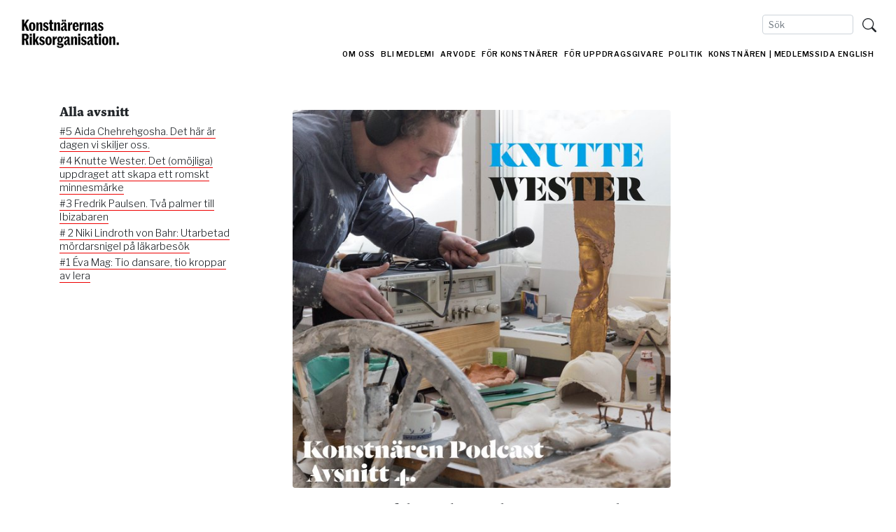

--- FILE ---
content_type: text/html; charset=utf-8
request_url: https://kro.se/poddcast/4-knutte-wester-det-om%C3%B6jliga-uppdraget-att-skapa-ett-romskt-minnesm%C3%A4rke/
body_size: 7256
content:




<!DOCTYPE html>
<html class="no-js" lang="en">


    <head>


        <meta charset="utf-8" />
        <title>
            
                #4 Knutte Wester. Det (omöjliga) uppdraget att skapa ett romskt minnesmärke
            
            
                
                    - Konstnärernas Riksorganisation
                
            
        </title>
        <meta name="description" content="" />
        <meta name="viewport" content="width=device-width, initial-scale=1" />

        <link rel="stylesheet" href="https://use.typekit.net/czm5vhn.css">
        <link href="https://cloud.typenetwork.com/projects/5691/fontface.css/" rel="stylesheet" type="text/css">
        <!-- <script src="https://kit.fontawesome.com/376eeb13ad.js" crossorigin="anonymous"></script> -->


          <link href="/static/fontawesome/css/fontawesome.min.42e0727f865a.css" rel="stylesheet" />
          <link href="/static/fontawesome/css/brands.min.f0fbfeeede18.css" rel="stylesheet" />
          <link href="/static/fontawesome/css/solid.min.0902c02d3dcc.css" rel="stylesheet" />

                <!-- Bootstrap Core CSS -->
        <link rel="stylesheet" href="/static/css/krotheme.9e5e8850762b.css"> 

        
    
    <meta property="og:title" content="#4 Knutte Wester. Det (omöjliga) uppdraget att skapa ett romskt minnesmärke">
    
    
      <meta property="og:description" content="Knutte Wester fick i uppdrag att skapa ett minnesmärke över romernas historia i Göteborg – en grupp, en historia och en stad som han saknar förankring i. I KONSTNÄREN Podcast berättar han om sitt livs svåraste process.">
    

    
        
        <meta property="og:image" content="http://kro.se/media/images/knutte_wester_insta.max-1200x628.jpg">
    

    
    <meta property="og:url" content="http://kro.sehttps://kro.se/poddcast/4-knutte-wester-det-om%C3%B6jliga-uppdraget-att-skapa-ett-romskt-minnesm%C3%A4rke/">
    <meta name="twitter:card" content="summary_large_image">



        
            
        

        <script defer src="https://stats.kro.se/script.js" data-website-id="d8261570-b85d-4e4e-957a-7790601d67a2"></script>


    </head>



    <body class="">
        
        

        

        
            




<div class=" container-fluid justify-content-end">
  
  <div class="nav justify-content-end">
    <form class="form-inline mt-3 mb-n2 justify-content-end" action="/search" method="get" >
        <input class="form-control form-control-sm rounded" id="navBarSearchInput" type="search" placeholder="Sök" aria-label="Search"
    aria-describedby="search-addon" name="query" value=""/>
        <button type="submit" class="btn my-btn-search" value="Search">
          <svg xmlns="http://www.w3.org/2000/svg" width="20" height="20" fill="currentColor" class="bi bi-search" viewBox="0 0 16 16">
                <path d="M11.742 10.344a6.5 6.5 0 1 0-1.397 1.398h-.001c.03.04.062.078.098.115l3.85 3.85a1 1 0 0 0 1.415-1.414l-3.85-3.85a1.007 1.007 0 0 0-.115-.1zM12 6.5a5.5 5.5 0 1 1-11 0 5.5 5.5 0 0 1 11 0z"/>
          </svg>
        </button>
      </form>
    </div>
</div>

<nav class="navbar navbar-expand-lg navbar-light bg-white mt-3 mb-5">
  <div class="container-fluid d-flex align-items-start">
    <a class="navbar-brand mt-n5" href="/">
      <img src="/media/images/konstnarenas_280.original.jpg" alt="" width="140" height="42">
    </a>
    <!-- Toggler-->
    <button class="navbar-toggler" type="button" data-bs-toggle="collapse" data-bs-target="#navbarSupportedContent" aria-controls="navbarSupportedContent" aria-expanded="false" aria-label="Toggle navigation">
      <span class="navbar-toggler-icon"></span>
    </button>

    <div class="collapse navbar-collapse" id="navbarSupportedContent">
      <ul class="topmenu navbar-nav ml-auto mt-lg-0 mt-n2">
        
          <li class="top-nav-item mb-3 mb-lg-0 mb-xl-0 nav-item ml-md-0">
              <a class="nav-link nav-inline-sm p-0" href="https://kro.se/om-oss/" class="nav-link">Om oss</a>
         
                

                <button class="navbar-toggler m-0 p-0 border-0" type="button" data-bs-toggle="collapse" data-bs-target="#submenu1" aria-controls="1" aria-expanded="false" aria-label="Toggle navigation">
                  <span style='font-size:1.4rem; padding-left:1.3rem'>+</span>
                </button>

                  <div class="dropdown-menu pl-0 pl-md-0 pl-sm-0 nav-right-pos ">
                    <div class="navbar-expand-lg">
                      
                      <div class="collapse navbar-collapse" id="submenu1">

                        <ul class="submenu navbar-nav mt-2 d-lg-none d-xl-none">

                          

                            <li class="nav-item ml-md-0 ml-sm-0 my-2 my-lg-0 my-xl-0">
                               <a class="nav-link pr-1" href="https://kro.se/om-oss/" class="nav-link">Vad vi gör</a>
                            </li>

                          

                            <li class="nav-item ml-md-0 ml-sm-0 my-2 my-lg-0 my-xl-0">
                               <a class="nav-link pr-1" href="https://kro.se/iaa-sverige/" class="nav-link">Internationellt</a>
                            </li>

                          

                            <li class="nav-item ml-md-0 ml-sm-0 my-2 my-lg-0 my-xl-0">
                               <a class="nav-link pr-1" href="https://kro.se/nyheter/" class="nav-link">Nyheter</a>
                            </li>

                          

                            <li class="nav-item ml-md-0 ml-sm-0 my-2 my-lg-0 my-xl-0">
                               <a class="nav-link pr-1" href="https://kro.se/kontakt/" class="nav-link">Kontakt</a>
                            </li>

                          

                            <li class="nav-item ml-md-0 ml-sm-0 my-2 my-lg-0 my-xl-0">
                               <a class="nav-link pr-1" href="https://kro.se/press/" class="nav-link">Press</a>
                            </li>

                          

                            <li class="nav-item ml-md-0 ml-sm-0 my-2 my-lg-0 my-xl-0">
                               <a class="nav-link pr-1" href="https://kro.se/generella-infosidor/integritetspolicy-och-hantering-av-personuppgifter/" class="nav-link">Integritetspolicy</a>
                            </li>

                          

                  

                        </ul>
                      </div>


                    </div>
                  </div>


                

          </li>
        
          <li class="top-nav-item mb-3 mb-lg-0 mb-xl-0 nav-item ml-lg-2">
              <a class="nav-link nav-inline-sm p-0" href="https://kro.se/bli-medlem/" class="nav-link">Bli medlem!</a>
         
                

          </li>
        
          <li class="top-nav-item mb-3 mb-lg-0 mb-xl-0 nav-item ml-lg-2">
              <a class="nav-link nav-inline-sm p-0" href="https://kro.se/uppdrag-och-ers%C3%A4ttningar/" class="nav-link">Arvode</a>
         
                

          </li>
        
          <li class="top-nav-item mb-3 mb-lg-0 mb-xl-0 nav-item ml-lg-2">
              <a class="nav-link nav-inline-sm p-0" href="https://kro.se/kurser/" class="nav-link">För konstnärer</a>
         
                

                <button class="navbar-toggler m-0 p-0 border-0" type="button" data-bs-toggle="collapse" data-bs-target="#submenu4" aria-controls="4" aria-expanded="false" aria-label="Toggle navigation">
                  <span style='font-size:1.4rem; padding-left:1.3rem'>+</span>
                </button>

                  <div class="dropdown-menu pl-0 pl-md-0 pl-sm-0 nav-right-pos ">
                    <div class="navbar-expand-lg">
                      
                      <div class="collapse navbar-collapse" id="submenu4">

                        <ul class="submenu navbar-nav mt-2 d-lg-none d-xl-none">

                          

                            <li class="nav-item ml-md-0 ml-sm-0 my-2 my-lg-0 my-xl-0">
                               <a class="nav-link pr-1" href="https://kro.se/kurser/" class="nav-link">Kurser</a>
                            </li>

                          

                            <li class="nav-item ml-md-0 ml-sm-0 my-2 my-lg-0 my-xl-0">
                               <a class="nav-link pr-1" href="https://kro.se/utst%C3%A4llning/" class="nav-link">Utställning</a>
                            </li>

                          

                            <li class="nav-item ml-md-0 ml-sm-0 my-2 my-lg-0 my-xl-0">
                               <a class="nav-link pr-1" href="https://kro.se/gestaltningsuppdrag/" class="nav-link">Gestaltningsuppdrag</a>
                            </li>

                          

                            <li class="nav-item ml-md-0 ml-sm-0 my-2 my-lg-0 my-xl-0">
                               <a class="nav-link pr-1" href="https://kro.se/upphovsr%C3%A4tt/" class="nav-link">Upphovsrätt</a>
                            </li>

                          

                            <li class="nav-item ml-md-0 ml-sm-0 my-2 my-lg-0 my-xl-0">
                               <a class="nav-link pr-1" href="https://kro.se/f%C3%B6rs%C3%A4ljning/" class="nav-link">Försäljning</a>
                            </li>

                          

                            <li class="nav-item ml-md-0 ml-sm-0 my-2 my-lg-0 my-xl-0">
                               <a class="nav-link pr-1" href="https://kro.se/formgivning/" class="nav-link">Formgivning</a>
                            </li>

                          

                            <li class="nav-item ml-md-0 ml-sm-0 my-2 my-lg-0 my-xl-0">
                               <a class="nav-link pr-1" href="https://kro.se/atelj%C3%A9fr%C3%A5gor/" class="nav-link">Ateljéfrågor</a>
                            </li>

                          

                            <li class="nav-item ml-md-0 ml-sm-0 my-2 my-lg-0 my-xl-0">
                               <a class="nav-link pr-1" href="https://kro.se/ai/" class="nav-link">AI</a>
                            </li>

                          

                  

                        </ul>
                      </div>


                    </div>
                  </div>


                

          </li>
        
          <li class="top-nav-item mb-3 mb-lg-0 mb-xl-0 nav-item ml-lg-2">
              <a class="nav-link nav-inline-sm p-0" href="https://kro.se/utst%C3%A4llning-f%C3%B6r-uppdragsgivare/" class="nav-link">För uppdragsgivare</a>
         
                

                <button class="navbar-toggler m-0 p-0 border-0" type="button" data-bs-toggle="collapse" data-bs-target="#submenu5" aria-controls="5" aria-expanded="false" aria-label="Toggle navigation">
                  <span style='font-size:1.4rem; padding-left:1.3rem'>+</span>
                </button>

                  <div class="dropdown-menu pl-0 pl-md-0 pl-sm-0 nav-right-pos ">
                    <div class="navbar-expand-lg">
                      
                      <div class="collapse navbar-collapse" id="submenu5">

                        <ul class="submenu navbar-nav mt-2 d-lg-none d-xl-none">

                          

                            <li class="nav-item ml-md-0 ml-sm-0 my-2 my-lg-0 my-xl-0">
                               <a class="nav-link pr-1" href="https://kro.se/utst%C3%A4llning-f%C3%B6r-uppdragsgivare/" class="nav-link">Utställning</a>
                            </li>

                          

                            <li class="nav-item ml-md-0 ml-sm-0 my-2 my-lg-0 my-xl-0">
                               <a class="nav-link pr-1" href="https://kro.se/gestaltningsuppdrag-for-uppdragsgivare/" class="nav-link">Gestaltningsuppdrag</a>
                            </li>

                          

                            <li class="nav-item ml-md-0 ml-sm-0 my-2 my-lg-0 my-xl-0">
                               <a class="nav-link pr-1" href="https://kro.se/upphovsr%C3%A4tt-uppdragsgivare/" class="nav-link">Upphovsrätt</a>
                            </li>

                          

                            <li class="nav-item ml-md-0 ml-sm-0 my-2 my-lg-0 my-xl-0">
                               <a class="nav-link pr-1" href="https://kro.se/ai/" class="nav-link">AI</a>
                            </li>

                          

                  

                        </ul>
                      </div>


                    </div>
                  </div>


                

          </li>
        
          <li class="top-nav-item mb-3 mb-lg-0 mb-xl-0 nav-item ml-lg-2">
              <a class="nav-link nav-inline-sm p-0" href="https://kro.se/konstpolitik/" class="nav-link">Politik</a>
         
                

                <button class="navbar-toggler m-0 p-0 border-0" type="button" data-bs-toggle="collapse" data-bs-target="#submenu6" aria-controls="6" aria-expanded="false" aria-label="Toggle navigation">
                  <span style='font-size:1.4rem; padding-left:1.3rem'>+</span>
                </button>

                  <div class="dropdown-menu pl-0 pl-md-0 pl-sm-0 nav-right-pos ">
                    <div class="navbar-expand-lg">
                      
                      <div class="collapse navbar-collapse" id="submenu6">

                        <ul class="submenu navbar-nav mt-2 d-lg-none d-xl-none">

                          

                            <li class="nav-item ml-md-0 ml-sm-0 my-2 my-lg-0 my-xl-0">
                               <a class="nav-link pr-1" href="https://kro.se/konstpolitik/" class="nav-link">Konstnärspolitik</a>
                            </li>

                          

                            <li class="nav-item ml-md-0 ml-sm-0 my-2 my-lg-0 my-xl-0">
                               <a class="nav-link pr-1" href="https://kro.se/politiska-forslag/" class="nav-link">Våra förslag</a>
                            </li>

                          

                            <li class="nav-item ml-md-0 ml-sm-0 my-2 my-lg-0 my-xl-0">
                               <a class="nav-link pr-1" href="https://kro.se/fokusfragor/" class="nav-link">Fokusfrågor</a>
                            </li>

                          

                            <li class="nav-item ml-md-0 ml-sm-0 my-2 my-lg-0 my-xl-0">
                               <a class="nav-link pr-1" href="https://kro.se/konstn%C3%A4rlig-frihet/" class="nav-link">Konstnärlig frihet</a>
                            </li>

                          

                            <li class="nav-item ml-md-0 ml-sm-0 my-2 my-lg-0 my-xl-0">
                               <a class="nav-link pr-1" href="https://kro.se/lokal-politik/" class="nav-link">Region och kommunpolitik</a>
                            </li>

                          

                            <li class="nav-item ml-md-0 ml-sm-0 my-2 my-lg-0 my-xl-0">
                               <a class="nav-link pr-1" href="https://kro.se/rapporter/" class="nav-link">Rapporter</a>
                            </li>

                          

                            <li class="nav-item ml-md-0 ml-sm-0 my-2 my-lg-0 my-xl-0">
                               <a class="nav-link pr-1" href="https://kro.se/remisser/" class="nav-link">Remisser</a>
                            </li>

                          

                  

                        </ul>
                      </div>


                    </div>
                  </div>


                

          </li>
        
          <li class="top-nav-item mb-3 mb-lg-0 mb-xl-0 nav-item ml-lg-2">
              <a class="nav-link nav-inline-sm p-0" href="https://kro.se/konstn%C3%A4ren/" class="nav-link">Konstnären</a>
         
                

                <button class="navbar-toggler m-0 p-0 border-0" type="button" data-bs-toggle="collapse" data-bs-target="#submenu7" aria-controls="7" aria-expanded="false" aria-label="Toggle navigation">
                  <span style='font-size:1.4rem; padding-left:1.3rem'>+</span>
                </button>

                  <div class="dropdown-menu pl-0 pl-md-0 pl-sm-0 nav-right-pos ">
                    <div class="navbar-expand-lg">
                      
                      <div class="collapse navbar-collapse" id="submenu7">

                        <ul class="submenu navbar-nav mt-2 d-lg-none d-xl-none">

                          

                            <li class="nav-item ml-md-0 ml-sm-0 my-2 my-lg-0 my-xl-0">
                               <a class="nav-link pr-1" href="https://kro.se/konstn%C3%A4ren/" class="nav-link">Konstnären</a>
                            </li>

                          

                            <li class="nav-item ml-md-0 ml-sm-0 my-2 my-lg-0 my-xl-0">
                               <a class="nav-link pr-1" href="https://kro.se/annonsera/" class="nav-link">Annonsera</a>
                            </li>

                          

                            <li class="nav-item ml-md-0 ml-sm-0 my-2 my-lg-0 my-xl-0">
                               <a class="nav-link pr-1" href="/konstnären/arkiv/" class="nav-link">Arkivet</a>
                            </li>

                          

                            <li class="nav-item ml-md-0 ml-sm-0 my-2 my-lg-0 my-xl-0">
                               <a class="nav-link pr-1" href="/konstnären/pod/" class="nav-link">Podcast</a>
                            </li>

                          

                  

                        </ul>
                      </div>


                    </div>
                  </div>


                

          </li>
        

        <li class="top-nav-item nav-item ml-lg-1 mb-3 mb-lg-0 mb-xl-0">

          <a class="nav-link nav-inline-sm p-0" href="/medlemssidan" class="nav-link">| Medlemssida</a>
        </li>
        <li class="top-nav-item nav-item ml-lg-1">

          <a class="nav-link nav-inline-sm p-0" href="/the-swedish-artists-association/" class="nav-link">English</a>
        </li>
      </ul>
    </div>



  </div>
</nav>





            
        
        

        
        
    <div class="container podd-post">

        <div class="row align-items-start">
            <div class="col-lg-3 order-lg-first order-last">
                <h3 class="mt-2">Alla avsnitt</h3>

                <ul id="pageStuff" class="list-group list-unstyled">
                    
                        <li class="list-group-item small mb-1"><a href="https://kro.se/poddcast/5-aida-chehrehgosha-det-h%C3%A4r-%C3%A4r-dagen-vi-skiljer-oss/">#5 Aida Chehrehgosha. Det här är dagen vi skiljer oss.</a></li>
                    
                        <li class="list-group-item small mb-1"><a href="https://kro.se/poddcast/4-knutte-wester-det-om%C3%B6jliga-uppdraget-att-skapa-ett-romskt-minnesm%C3%A4rke/">#4 Knutte Wester. Det (omöjliga) uppdraget att skapa ett romskt minnesmärke</a></li>
                    
                        <li class="list-group-item small mb-1"><a href="https://kro.se/poddcast/3-fredrik-paulsen-tv%C3%A5-palmer-till-ibizabaren/">#3 Fredrik Paulsen. Två palmer till Ibizabaren</a></li>
                    
                        <li class="list-group-item small mb-1"><a href="https://kro.se/poddcast/2-niki-lindroth-von-bahr-utarbetad-m%C3%B6rdarsnigel-p%C3%A5-l%C3%A4karbes%C3%B6k/"># 2 Niki Lindroth von Bahr: Utarbetad mördarsnigel på läkarbesök</a></li>
                    
                        <li class="list-group-item small mb-1"><a href="https://kro.se/poddcast/1-%C3%A9va-mag-tio-dansare-tio-kroppar-av-lera/">#1 Éva Mag: Tio dansare, tio kroppar av lera</a></li>
                    
                </ul>

                <nav class="nav d-flex">
                    <ul class="pagination pagination-sm flex-wrap"></ul>
                </nav> 
            </div>

            <div class="ml-lg-5 col-lg-6">
                <div class="center-header text-center">
                    
                    
                        <img alt="Knutte Wester" class="rounded my-3 mb-3 img-fluid" height="600" src="/media/images/knutte_wester_insta.max-600x600.jpg" width="600">
                    

                    
                         <p class="lead">
                            Knutte Wester fick i uppdrag att skapa ett minnesmärke över romernas historia i Göteborg – en grupp, en historia och en stad som han saknar förankring i. I KONSTNÄREN Podcast berättar han om sitt livs svåraste process.
                         </p>
                    

                    
                        <p class="skribent-foto"> BILD: Knutte Wester </p>
                    

                     <p class="skribent-foto">9 mars 2020 </p>


                    <h1>#4 Knutte Wester. Det (omöjliga) uppdraget att skapa ett romskt minnesmärke</h1>
                    
                    <hr/>

                </div>

                <div class="text">
                	 <p data-block-key="d51mu">För tre år sedan fick Umeåbaserade skulptören och filmskaparen Knutte Wester i uppdrag att skapa ett minnesmärke över romernas historia i Göteborg – en grupp, en historia och en stad som han saknar förankring i. Han tackade efter mycket tvekan ja och påbörjade den svåraste resa som hans konst någonsin tagit med honom på. För KONSTNÄREN:s chefredaktör Sofia Curman berättar han om att lyssna som konstnärlig metod, att lyssna <i>för mycket,</i> att bränna ut sig, att säga upp sig, att helt formulera om ett offentligt uppdrag och att till slut hitta en lösning i det mest oväntade. I maj 2020 invigs verket <i>Romanoparken, sång om en plats. </i></p>
                </div>

                
                        <div class="embed-responsive embed-responsive-16by9 mb-3 rounded">
                            <iframe width="1280" height="400" scrolling="no" frameborder="no" src="https://w.soundcloud.com/player/?visual=true&url=https%3A%2F%2Fapi.soundcloud.com%2Ftracks%2F1072831531&show_artwork=true&maxwidth=1280"></iframe>
                        </div>
                

            </div>
        </div>


    </div>



        
            


<script type="text/javascript" src="/static/js/jquery-1.12.4.min.4f252523d4af.js"></script>

<div class="container my-4">

	<br /> 

	<div class="row mt-5">

 

		<div class="card bg-turkos mt-5">
			<div class="card-body p-5">

				<div id="prenum_card">

							<div class="mb-3">
								<h2 class="text-turkos">Häng med i konstnärspolitiken!</h2>

								

								<p class="card-text">
									Välkommen att prenumerera på Konstnärernas Riksorganisations konstnärspolitiska nyhetsbrev. Nyhetsbrevet skickas ut cirka 4 gånger per år och ger dig en snabb översikt över aktuella politiska frågor som är viktiga för konstnärskåren. Det riktar sig i första hand till politiker eller tjänstepersoner med ansvar för kulturpolitiken på statlig, regional eller kommunal nivå.
								</p>

							</div>
							
							<form id="prenumerera" action="">

								<div class="form-group">
									<input type="text" name="namn" class="form-control" id="prenum_namn" placeholder="Fyll i namn på organisation, företag eller myndighet" required>
								</div>


								<div class="form-group">
									<input type="email" name="email" class="form-control" id="prenum_email" aria-describedby="emailHelp" placeholder="Skriv din epost" required>
									<small id="emailHelp" class="form-text text-muted">Vi delar inte din epost med någon</small>
								</div>


								<div class="my-3">
									<h3 class="text-turkos">Är du medlem?</h3>
									<p class="card-text">Då får du redan dessa – och många fler nyheter – som del av ditt månatliga medlemsbrev och behöver inte anmäla dig här!</p>
								</div>

								<button type="submit" class="btn btn-primary" style="background-color:rgb(0, 147, 162)">Prenumerera</button>

							</form> 



					</div>

			</div>

		</div>




	</div>

</div>





<!-- Footer -->
<footer class="text-center text-lg-start bg-light text-muted mt-5">
	<!-- Section: Social media -->
	<section class="d-flex justify-content-center p-4 border-bottom">
		<div>
			<a href="https://www.facebook.com/KonstnarernasRiksorganisation" class="mx-4 text-reset" target="_blank">
				<i class="fa-brands fa-2x fa-facebook-f my-4"></i>
			</a>
			<a href="https://bsky.app/profile/konstnarerna.bsky.social" class="mx-4 text-reset" target="_blank">
				<i class="fa-brands fa-2x fa-bluesky my-4"></i>
			</a>

			<a href="https://www.linkedin.com/company/konstnarerna" class="mx-4 text-reset" target="_blank">
				<i class="fa-brands fa-2x fa-linkedin my-4"></i>
			</a>

			<a href="https://www.instagram.com/konstnarernas" class="mx-4 text-reset" target="_blank">
				<i class="fa-brands fa-2x fa-instagram my-4"></i>
			</a>





			<a href="https://mastodon.nu/@kro" class="mx-4 text-reset" target="_blank">
				<i class="fa-brands fa-2x fa-mastodon my-4"></i>
			</a>


			<a href="https://www.threads.net/@konstnarernas" class="mx-4 text-reset" target="_blank">
				<i class="fa-brands fa-2x fa-threads my-4"></i>
			</a>






			<a href="https://vimeo.com/konstnarernas" class="mx-4 text-reset" target="_blank">
				<i class="fab fa-2x fa-vimeo my-4"></i>
			</a>
			<a href="https://www.youtube.com/channel/UCC447vZN3mWRGWm_f-P94Ww" class="mx-4 text-reset" target="_blank">
				<i class="fab  fa-2x fa-youtube my-4"></i>
			</a>     
		</div>
		<!-- Right -->
	</section>
	<!-- Section: Social media -->

	<!-- Section: Links  -->
	<section class="">
		<div class="container text-left text-md-start mt-5">
			<!-- Grid row -->
			<div class="row mt-3">
				<!-- Grid column -->
				<div class="col-md-3 col-lg-4 col-xl-3 mx-auto mb-4">
					<!-- Content -->
					<h6 class="text-uppercase fw-bold mb-4">
						Konstnärernas Riksorganisation
					</h6>
					<p>
						Vi företräder 3 400 yrkesverksamma bildkonstnärer, konsthantverkare och formgivare i Sverige. Vi arbetar för konstnärlig frihet och goda villkor för bild- och formkonstnärer.
					</p>
				</div>
				<!-- Grid column -->

				<!-- Grid column -->
				<div class="col-md-2 col-lg-2 col-xl-2 mx-auto mb-4">
					<!-- Links -->
					<h6 class="text-uppercase fw-bold mb-4">
						Bli medlem
					</h6>
					<p>
						<a href="http://www.kro.se/bli-medlem/" class="text-reset">Om medlemskapet</a>
					</p>
					<p>
						<a href="http://www.kro.se/bli-medlem/kriterier-for-medlemskap/" class="text-reset">Medlemskriterier</a>
					</p>
					<p>
						<a href="http://www.kro.se/formulär/medlemsansokan/" class="text-reset">Direktansökan</a>
					</p>
					<p>
						<a href="http://www.kro.se/formulär/återinträde/" class="text-reset">Ansökan om återinträde</a>
					</p>
				</div>
				<!-- Grid column -->

				<!-- Grid column -->
				<div class="col-md-3 col-lg-2 col-xl-2 mx-auto mb-4">
					<!-- Links -->
					<h6 class="text-uppercase fw-bold mb-4">
						Viktiga länkar
					</h6>
					<p>
						<a href="http://www.kro.se/om-oss/" class="text-reset">Organisation</a>
					</p>
					<p>
						<a href="http://www.kro.se/generella-infosidor/integritetspolicy-och-hantering-av-personuppgifter/" class="text-reset">Integritetspolicy</a>
					</p>
					<p>
				</div>
				<!-- Grid column -->

				<!-- Grid column -->
				<div class="col-md-4 col-lg-3 col-xl-3 mx-auto mb-md-0 mb-4">
					<!-- Links -->
					<h6 class="text-uppercase fw-bold mb-4">
						AB Svensk Konstnärsservice
					</h6>
					<p><i class="fas fa-home me-3"></i> Hornsgatan 103, plan 9 <br/> SE-11728 Stockholm </p>
			
					<p>
						<i class="fas fa-envelope me-3"></i>
						kro(at)kro.se
					</p>
					<p><i class="fas fa-phone me-3"></i> +46 (0) 8 54 54 20 80 </p>
					<p><i class="fas fa-print me-3"></i> +46 (0) 8 54 54 20 89 </p>
				</div>
				<!-- Grid column -->
			</div>
			<!-- Grid row -->
		</div>
	</section>
	<!-- Section: Links  -->

	<!-- Copyright -->
	<div class="text-center p-4" style="background-color: rgba(0, 0, 0, 0.05);">
		© 2025 Copyright:
		<a class="text-reset fw-bold" href="https://mdbootstrap.com/">Konstnärernas Riksorganisation</a>
	</div>
	<!-- Copyright -->
</footer>
<!-- Footer -->




<script>

	data = {"AddresslistCollection":[76290],"Data":{"Email":"","Fullname":""},"DynfieldCollection":[],"H":"2281478c72a7","Id":130}

	$(document).ready(function(){
		$("#prenumerera").submit(function(event){
			//event.preventDefault();

			if (!this.checkValidity()) {
        		e.preventDefault();
        		e.stopPropagation();
      	}


			var name = $('#prenum_namn').val();
			var email = $('#prenum_email').val();


			data.Data.Fullname = name;
			data.Data.Email = email;

			$.getJSON('https://pub.editnews.com/Subscribe/SubscribePostJson', { data: JSON.stringify(data) }).done(function(data) { alertify.alert(data.Result); })
			
			$('#prenum_card').html('<h2 class="text-turkos">Tack för anmälan till vårt konstnärspolitiska nyhetsbrev.</h2><p class="card-text">Välkommen att prenumerera på Konstnärernas Riksorganisations konstnärspolitiska nyhetsbrev. Nyhetsbrevet skickas ut cirka 4 gånger per år och ger dig en snabb översikt över aktuella politiska frågor som är viktiga för konstnärskåren. Det riktar sig i första hand till politiker eller tjänstepersoner med ansvar för kulturpolitiken på statlig, regional eller kommunal nivå.</p>');
			


		});
	});

</script>











            
        



        

        
        <script type="text/javascript" src="/static/js/jquery-1.12.4.min.4f252523d4af.js"></script>
        <script type="text/javascript" src="/static/js/bootstrap.min.488eb627397f.js"></script>

        <script type="text/javascript" src="/static/js/kro.d41d8cd98f00.js"></script>
        <script type="text/javascript" src="/static/js/html5shiv.min.40bd440d29b3.js"></script>
        <script type="text/javascript" src="/static/js/respond.min.78915bb8b3dd.js"></script>


        <script type="text/javascript">
            $(document).ready(

                function(){
                    var url = window.location.pathname;

                    $('.topmenu li').each(function(){
                        var href = $(this).find('a').attr('href');

        
                       
                        if(url == href.replace(/^.*\/\/[^\/]+/, '')){
                            $(this).addClass('active active-menu-item');
   
                            var parentElement = $(this).parent('ul');
                            
                            if(parentElement.hasClass('submenu')){
                                parentElement.removeClass(["d-md-none", "d-lg-none", "d-xl-none"]);
                                parentElement.removeClass();
                                parentElement.addClass('submenu navbar-nav mt-2');

                                var grandparentElement = parentElement.closest('.top-nav-item');
                                grandparentElement.addClass('active active-menu-item');
                                console.log(grandparentElement);
                            }else{
                                
                                var childElement = $(this).find('.submenu');
                                childElement.removeClass();
                                childElement.addClass('submenu navbar-nav mt-2');
                            }
                            
                        }
                    });

                }

            );
        </script>

        
    <script type="text/javascript" src="/static/js/pager.942ff9e79f40.js"></script>

    </body>


</html>


--- FILE ---
content_type: application/javascript
request_url: https://kro.se/static/js/pager.942ff9e79f40.js
body_size: 1234
content:
var listElement = $('#pageStuff');
var perPage = 20; 
var numItems = listElement.children().size();
var numPages = Math.ceil(numItems/perPage);

$('.pagination').data("curr",0);

var curr = 0;

if (perPage<numItems){

  while(numPages > curr){
    $('<li class="page-item"><a href="#" class="page-link">'+(curr+1)+'</a></li>').appendTo('.pagination');
    curr++;
  }

  $('.pagination .page-link:first').addClass('active');

  listElement.children().css('display', 'none');
  listElement.children().slice(0, perPage).css('display', 'block');

}



$('.pagination li a').click(function(){
  var clickedPage = $(this).html().valueOf() - 1;
  console.log(this);
  goTo(clickedPage,perPage);
});

function previous(){
  var goToPage = parseInt($('.pagination').data("curr")) - 1;
  if($('.active').prev('.page-link').length==true){
    goTo(goToPage);
  }
}

function next(){
  goToPage = parseInt($('.pagination').data("curr")) + 1;
  if($('.active_page').next('.page-link').length==true){
    goTo(goToPage);
  }
}

function goTo(page){
  var startAt = page * perPage,
    endOn = startAt + perPage;
  
  listElement.children().css('display','none').slice(startAt, endOn).css('display','block');
  $('.pagination').attr("curr",page);
}